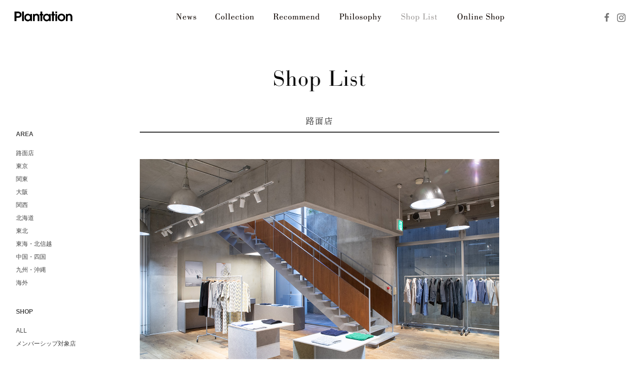

--- FILE ---
content_type: text/html; charset=UTF-8
request_url: https://www.plantation1982.com/shop_listcat/men_handling
body_size: 33251
content:
<!DOCTYPE html>
<html lang="ja">
<head>
<meta charset="UTF-8">
<meta name="keywords" content="A-net,エイ・ネット,ファッション,fashion,デザイナーズ,デザイナーズブランド,ブランド,brand,レディース,Plantation,プランテーション,天然素材,着心地">
<meta name="description" content="自分なりの価値観を持って毎日を過ごす女性のための心地よい生活着を提案するブランド「 Plantation（プランテーション）」のオフィシャルサイト。">
<title>MEN’S取扱 | カテゴリ | Plantation [ プランテーション ]</title>
<meta property="og:type" content="website">
<meta property="og:title" content="Plantation AOYAMA | Plantation [ プランテーション ]">
<meta property="og:description" content="自分なりの価値観を持って毎日を過ごす女性のための心地よい生活着を提案するブランド「 Plantation（プランテーション）」のオフィシャルサイト。">
<meta property="og:image" content="https://www.plantation1982.com/wp/wp-content/themes/plantation/img/common/share.png">
<meta name="twitter:card" content="summary" />
<meta name="twitter:url" content="https://www.plantation1982.com:443/shop_listcat/men_handling" />
<meta name="format-detection" content="telephone=no">
<link href="https://www.plantation1982.com/wp/wp-content/themes/plantation/style.css" rel="stylesheet" type="text/css">
<link rel="stylesheet" type="text/css" href="https://www.plantation1982.com/wp/wp-content/themes/plantation/css/common/layout.css">
<link rel="stylesheet" type="text/css" href="https://www.plantation1982.com/wp/wp-content/themes/plantation/css/common/general.css">
<link rel="stylesheet" type="text/css" href="https://www.plantation1982.com/wp/wp-content/themes/plantation/css/common/slick.css">
<link rel="stylesheet" type="text/css" href="https://www.plantation1982.com/wp/wp-content/themes/plantation/css/common/animate.css">
<link rel="stylesheet" type="text/css" href="https://www.plantation1982.com/wp/wp-content/themes/plantation/css/shop_list.css">
<link rel="icon" type="image/gif" href="https://www.plantation1982.com/wp/wp-content/themes/plantation/img/favicon.ico">
<link rel="apple-touch-icon" href="">
<link href="https://fonts.googleapis.com/css?family=Unna:400,400i,700" rel="stylesheet">
<script src="https://www.plantation1982.com/wp/wp-content/themes/plantation/js/common/jquery.js"></script>
<script src="https://www.plantation1982.com/wp/wp-content/themes/plantation/js/common/smoothscroll.js"></script>
<script src="https://www.plantation1982.com/wp/wp-content/themes/plantation/js/common/heightLine.js"></script>
<script src="https://www.plantation1982.com/wp/wp-content/themes/plantation/js/common/slick.min.js"></script>
<script src="https://www.plantation1982.com/wp/wp-content/themes/plantation/js/common/jquery.matchHeight.js"></script>
<script src="https://www.plantation1982.com/wp/wp-content/themes/plantation/js/common/jquery.lazyload.js"></script>
<script src="https://www.plantation1982.com/wp/wp-content/themes/plantation/js/common/wow.min.js"></script>
<script src="https://www.plantation1982.com/wp/wp-content/themes/plantation/js/common/jquery.xdomainajax.js"></script>
<script src="https://www.plantation1982.com/wp/wp-content/themes/plantation/js/common/common.js"></script>
<script>
$(function(){
	$(window).scroll(function(){
		if($(window).scrollTop() > 120){
			$('#sideBar').addClass('fixed');
		}else{
			$('#sideBar').removeClass('fixed');
		}
		if($(window).scrollTop() > ($('#gFooter').offset().top-$('#sideBar .sBox').height()-179)){
			$('#sideBar').addClass('noFixed');
		}else{
			$('#sideBar').removeClass('noFixed');
		}
	});

	$('#main .inner .lBox').click(function(){
		if($(window).width() < 768){
			$(this).toggleClass('on').next().slideToggle();
			return false;
		}
	});
});
</script>
<meta name='robots' content='max-image-preview:large' />
<link rel="alternate" type="application/rss+xml" title="Plantation [ プランテーション ] &raquo; MEN’S取扱 カテゴリ のフィード" href="https://www.plantation1982.com/shop_listcat/men_handling/feed" />
<script type="text/javascript">
window._wpemojiSettings = {"baseUrl":"https:\/\/s.w.org\/images\/core\/emoji\/14.0.0\/72x72\/","ext":".png","svgUrl":"https:\/\/s.w.org\/images\/core\/emoji\/14.0.0\/svg\/","svgExt":".svg","source":{"concatemoji":"https:\/\/www.plantation1982.com\/wp\/wp-includes\/js\/wp-emoji-release.min.js?ver=6.1.1"}};
/*! This file is auto-generated */
!function(e,a,t){var n,r,o,i=a.createElement("canvas"),p=i.getContext&&i.getContext("2d");function s(e,t){var a=String.fromCharCode,e=(p.clearRect(0,0,i.width,i.height),p.fillText(a.apply(this,e),0,0),i.toDataURL());return p.clearRect(0,0,i.width,i.height),p.fillText(a.apply(this,t),0,0),e===i.toDataURL()}function c(e){var t=a.createElement("script");t.src=e,t.defer=t.type="text/javascript",a.getElementsByTagName("head")[0].appendChild(t)}for(o=Array("flag","emoji"),t.supports={everything:!0,everythingExceptFlag:!0},r=0;r<o.length;r++)t.supports[o[r]]=function(e){if(p&&p.fillText)switch(p.textBaseline="top",p.font="600 32px Arial",e){case"flag":return s([127987,65039,8205,9895,65039],[127987,65039,8203,9895,65039])?!1:!s([55356,56826,55356,56819],[55356,56826,8203,55356,56819])&&!s([55356,57332,56128,56423,56128,56418,56128,56421,56128,56430,56128,56423,56128,56447],[55356,57332,8203,56128,56423,8203,56128,56418,8203,56128,56421,8203,56128,56430,8203,56128,56423,8203,56128,56447]);case"emoji":return!s([129777,127995,8205,129778,127999],[129777,127995,8203,129778,127999])}return!1}(o[r]),t.supports.everything=t.supports.everything&&t.supports[o[r]],"flag"!==o[r]&&(t.supports.everythingExceptFlag=t.supports.everythingExceptFlag&&t.supports[o[r]]);t.supports.everythingExceptFlag=t.supports.everythingExceptFlag&&!t.supports.flag,t.DOMReady=!1,t.readyCallback=function(){t.DOMReady=!0},t.supports.everything||(n=function(){t.readyCallback()},a.addEventListener?(a.addEventListener("DOMContentLoaded",n,!1),e.addEventListener("load",n,!1)):(e.attachEvent("onload",n),a.attachEvent("onreadystatechange",function(){"complete"===a.readyState&&t.readyCallback()})),(e=t.source||{}).concatemoji?c(e.concatemoji):e.wpemoji&&e.twemoji&&(c(e.twemoji),c(e.wpemoji)))}(window,document,window._wpemojiSettings);
</script>
<style type="text/css">
img.wp-smiley,
img.emoji {
	display: inline !important;
	border: none !important;
	box-shadow: none !important;
	height: 1em !important;
	width: 1em !important;
	margin: 0 0.07em !important;
	vertical-align: -0.1em !important;
	background: none !important;
	padding: 0 !important;
}
</style>
	<link rel='stylesheet' id='wp-block-library-css' href='https://www.plantation1982.com/wp/wp-includes/css/dist/block-library/style.min.css?ver=6.1.1' type='text/css' media='all' />
<link rel='stylesheet' id='classic-theme-styles-css' href='https://www.plantation1982.com/wp/wp-includes/css/classic-themes.min.css?ver=1' type='text/css' media='all' />
<style id='global-styles-inline-css' type='text/css'>
body{--wp--preset--color--black: #000000;--wp--preset--color--cyan-bluish-gray: #abb8c3;--wp--preset--color--white: #ffffff;--wp--preset--color--pale-pink: #f78da7;--wp--preset--color--vivid-red: #cf2e2e;--wp--preset--color--luminous-vivid-orange: #ff6900;--wp--preset--color--luminous-vivid-amber: #fcb900;--wp--preset--color--light-green-cyan: #7bdcb5;--wp--preset--color--vivid-green-cyan: #00d084;--wp--preset--color--pale-cyan-blue: #8ed1fc;--wp--preset--color--vivid-cyan-blue: #0693e3;--wp--preset--color--vivid-purple: #9b51e0;--wp--preset--gradient--vivid-cyan-blue-to-vivid-purple: linear-gradient(135deg,rgba(6,147,227,1) 0%,rgb(155,81,224) 100%);--wp--preset--gradient--light-green-cyan-to-vivid-green-cyan: linear-gradient(135deg,rgb(122,220,180) 0%,rgb(0,208,130) 100%);--wp--preset--gradient--luminous-vivid-amber-to-luminous-vivid-orange: linear-gradient(135deg,rgba(252,185,0,1) 0%,rgba(255,105,0,1) 100%);--wp--preset--gradient--luminous-vivid-orange-to-vivid-red: linear-gradient(135deg,rgba(255,105,0,1) 0%,rgb(207,46,46) 100%);--wp--preset--gradient--very-light-gray-to-cyan-bluish-gray: linear-gradient(135deg,rgb(238,238,238) 0%,rgb(169,184,195) 100%);--wp--preset--gradient--cool-to-warm-spectrum: linear-gradient(135deg,rgb(74,234,220) 0%,rgb(151,120,209) 20%,rgb(207,42,186) 40%,rgb(238,44,130) 60%,rgb(251,105,98) 80%,rgb(254,248,76) 100%);--wp--preset--gradient--blush-light-purple: linear-gradient(135deg,rgb(255,206,236) 0%,rgb(152,150,240) 100%);--wp--preset--gradient--blush-bordeaux: linear-gradient(135deg,rgb(254,205,165) 0%,rgb(254,45,45) 50%,rgb(107,0,62) 100%);--wp--preset--gradient--luminous-dusk: linear-gradient(135deg,rgb(255,203,112) 0%,rgb(199,81,192) 50%,rgb(65,88,208) 100%);--wp--preset--gradient--pale-ocean: linear-gradient(135deg,rgb(255,245,203) 0%,rgb(182,227,212) 50%,rgb(51,167,181) 100%);--wp--preset--gradient--electric-grass: linear-gradient(135deg,rgb(202,248,128) 0%,rgb(113,206,126) 100%);--wp--preset--gradient--midnight: linear-gradient(135deg,rgb(2,3,129) 0%,rgb(40,116,252) 100%);--wp--preset--duotone--dark-grayscale: url('#wp-duotone-dark-grayscale');--wp--preset--duotone--grayscale: url('#wp-duotone-grayscale');--wp--preset--duotone--purple-yellow: url('#wp-duotone-purple-yellow');--wp--preset--duotone--blue-red: url('#wp-duotone-blue-red');--wp--preset--duotone--midnight: url('#wp-duotone-midnight');--wp--preset--duotone--magenta-yellow: url('#wp-duotone-magenta-yellow');--wp--preset--duotone--purple-green: url('#wp-duotone-purple-green');--wp--preset--duotone--blue-orange: url('#wp-duotone-blue-orange');--wp--preset--font-size--small: 13px;--wp--preset--font-size--medium: 20px;--wp--preset--font-size--large: 36px;--wp--preset--font-size--x-large: 42px;--wp--preset--spacing--20: 0.44rem;--wp--preset--spacing--30: 0.67rem;--wp--preset--spacing--40: 1rem;--wp--preset--spacing--50: 1.5rem;--wp--preset--spacing--60: 2.25rem;--wp--preset--spacing--70: 3.38rem;--wp--preset--spacing--80: 5.06rem;}:where(.is-layout-flex){gap: 0.5em;}body .is-layout-flow > .alignleft{float: left;margin-inline-start: 0;margin-inline-end: 2em;}body .is-layout-flow > .alignright{float: right;margin-inline-start: 2em;margin-inline-end: 0;}body .is-layout-flow > .aligncenter{margin-left: auto !important;margin-right: auto !important;}body .is-layout-constrained > .alignleft{float: left;margin-inline-start: 0;margin-inline-end: 2em;}body .is-layout-constrained > .alignright{float: right;margin-inline-start: 2em;margin-inline-end: 0;}body .is-layout-constrained > .aligncenter{margin-left: auto !important;margin-right: auto !important;}body .is-layout-constrained > :where(:not(.alignleft):not(.alignright):not(.alignfull)){max-width: var(--wp--style--global--content-size);margin-left: auto !important;margin-right: auto !important;}body .is-layout-constrained > .alignwide{max-width: var(--wp--style--global--wide-size);}body .is-layout-flex{display: flex;}body .is-layout-flex{flex-wrap: wrap;align-items: center;}body .is-layout-flex > *{margin: 0;}:where(.wp-block-columns.is-layout-flex){gap: 2em;}.has-black-color{color: var(--wp--preset--color--black) !important;}.has-cyan-bluish-gray-color{color: var(--wp--preset--color--cyan-bluish-gray) !important;}.has-white-color{color: var(--wp--preset--color--white) !important;}.has-pale-pink-color{color: var(--wp--preset--color--pale-pink) !important;}.has-vivid-red-color{color: var(--wp--preset--color--vivid-red) !important;}.has-luminous-vivid-orange-color{color: var(--wp--preset--color--luminous-vivid-orange) !important;}.has-luminous-vivid-amber-color{color: var(--wp--preset--color--luminous-vivid-amber) !important;}.has-light-green-cyan-color{color: var(--wp--preset--color--light-green-cyan) !important;}.has-vivid-green-cyan-color{color: var(--wp--preset--color--vivid-green-cyan) !important;}.has-pale-cyan-blue-color{color: var(--wp--preset--color--pale-cyan-blue) !important;}.has-vivid-cyan-blue-color{color: var(--wp--preset--color--vivid-cyan-blue) !important;}.has-vivid-purple-color{color: var(--wp--preset--color--vivid-purple) !important;}.has-black-background-color{background-color: var(--wp--preset--color--black) !important;}.has-cyan-bluish-gray-background-color{background-color: var(--wp--preset--color--cyan-bluish-gray) !important;}.has-white-background-color{background-color: var(--wp--preset--color--white) !important;}.has-pale-pink-background-color{background-color: var(--wp--preset--color--pale-pink) !important;}.has-vivid-red-background-color{background-color: var(--wp--preset--color--vivid-red) !important;}.has-luminous-vivid-orange-background-color{background-color: var(--wp--preset--color--luminous-vivid-orange) !important;}.has-luminous-vivid-amber-background-color{background-color: var(--wp--preset--color--luminous-vivid-amber) !important;}.has-light-green-cyan-background-color{background-color: var(--wp--preset--color--light-green-cyan) !important;}.has-vivid-green-cyan-background-color{background-color: var(--wp--preset--color--vivid-green-cyan) !important;}.has-pale-cyan-blue-background-color{background-color: var(--wp--preset--color--pale-cyan-blue) !important;}.has-vivid-cyan-blue-background-color{background-color: var(--wp--preset--color--vivid-cyan-blue) !important;}.has-vivid-purple-background-color{background-color: var(--wp--preset--color--vivid-purple) !important;}.has-black-border-color{border-color: var(--wp--preset--color--black) !important;}.has-cyan-bluish-gray-border-color{border-color: var(--wp--preset--color--cyan-bluish-gray) !important;}.has-white-border-color{border-color: var(--wp--preset--color--white) !important;}.has-pale-pink-border-color{border-color: var(--wp--preset--color--pale-pink) !important;}.has-vivid-red-border-color{border-color: var(--wp--preset--color--vivid-red) !important;}.has-luminous-vivid-orange-border-color{border-color: var(--wp--preset--color--luminous-vivid-orange) !important;}.has-luminous-vivid-amber-border-color{border-color: var(--wp--preset--color--luminous-vivid-amber) !important;}.has-light-green-cyan-border-color{border-color: var(--wp--preset--color--light-green-cyan) !important;}.has-vivid-green-cyan-border-color{border-color: var(--wp--preset--color--vivid-green-cyan) !important;}.has-pale-cyan-blue-border-color{border-color: var(--wp--preset--color--pale-cyan-blue) !important;}.has-vivid-cyan-blue-border-color{border-color: var(--wp--preset--color--vivid-cyan-blue) !important;}.has-vivid-purple-border-color{border-color: var(--wp--preset--color--vivid-purple) !important;}.has-vivid-cyan-blue-to-vivid-purple-gradient-background{background: var(--wp--preset--gradient--vivid-cyan-blue-to-vivid-purple) !important;}.has-light-green-cyan-to-vivid-green-cyan-gradient-background{background: var(--wp--preset--gradient--light-green-cyan-to-vivid-green-cyan) !important;}.has-luminous-vivid-amber-to-luminous-vivid-orange-gradient-background{background: var(--wp--preset--gradient--luminous-vivid-amber-to-luminous-vivid-orange) !important;}.has-luminous-vivid-orange-to-vivid-red-gradient-background{background: var(--wp--preset--gradient--luminous-vivid-orange-to-vivid-red) !important;}.has-very-light-gray-to-cyan-bluish-gray-gradient-background{background: var(--wp--preset--gradient--very-light-gray-to-cyan-bluish-gray) !important;}.has-cool-to-warm-spectrum-gradient-background{background: var(--wp--preset--gradient--cool-to-warm-spectrum) !important;}.has-blush-light-purple-gradient-background{background: var(--wp--preset--gradient--blush-light-purple) !important;}.has-blush-bordeaux-gradient-background{background: var(--wp--preset--gradient--blush-bordeaux) !important;}.has-luminous-dusk-gradient-background{background: var(--wp--preset--gradient--luminous-dusk) !important;}.has-pale-ocean-gradient-background{background: var(--wp--preset--gradient--pale-ocean) !important;}.has-electric-grass-gradient-background{background: var(--wp--preset--gradient--electric-grass) !important;}.has-midnight-gradient-background{background: var(--wp--preset--gradient--midnight) !important;}.has-small-font-size{font-size: var(--wp--preset--font-size--small) !important;}.has-medium-font-size{font-size: var(--wp--preset--font-size--medium) !important;}.has-large-font-size{font-size: var(--wp--preset--font-size--large) !important;}.has-x-large-font-size{font-size: var(--wp--preset--font-size--x-large) !important;}
.wp-block-navigation a:where(:not(.wp-element-button)){color: inherit;}
:where(.wp-block-columns.is-layout-flex){gap: 2em;}
.wp-block-pullquote{font-size: 1.5em;line-height: 1.6;}
</style>
<link rel="https://api.w.org/" href="https://www.plantation1982.com/wp-json/" /><link rel="EditURI" type="application/rsd+xml" title="RSD" href="https://www.plantation1982.com/wp/xmlrpc.php?rsd" />
<link rel="wlwmanifest" type="application/wlwmanifest+xml" href="https://www.plantation1982.com/wp/wp-includes/wlwmanifest.xml" />
<meta name="generator" content="WordPress 6.1.1" />
</head>
<body>
<div id="container">
<div class="coverBg"></div>
<header class="gHeader">
	<h1><a href="https://www.plantation1982.com"><img src="https://www.plantation1982.com/wp/wp-content/themes/plantation/img/common/logo.png" alt="Plantation" width="116" height="20" class="pc"><img src="https://www.plantation1982.com/wp/wp-content/themes/plantation/img/common/sp_h1_img.png" alt="Plantation" class="sp"></a></h1>
	<nav class="gNavi">
		<ul class="clearfix">
			<li class="n_news"><a href="https://www.plantation1982.com/news/"><img src="https://www.plantation1982.com/wp/wp-content/themes/plantation/img/common/g_navi01.gif" width="40" height="18" alt="News"></a></li>
			<li class="n_collection"><a href="https://www.plantation1982.com/collection/"><img src="https://www.plantation1982.com/wp/wp-content/themes/plantation/img/common/g_navi03.gif" width="78" height="18" alt="Collection"></a></li>
			<li class="n_recommend"><a href="https://www.plantation1982.com/recommend/"><img src="https://www.plantation1982.com/wp/wp-content/themes/plantation/img/common/g_navi04.gif" width="94" height="18" alt="Recommend"></a></li>
			<li class="n_philosophy"><a href="https://www.plantation1982.com/philosophy/"><img src="https://www.plantation1982.com/wp/wp-content/themes/plantation/img/common/g_navi02.gif" width="86" height="18" alt="Philosophy"></a></li>
			<li class="n_shop"><a href="https://www.plantation1982.com/shop_list/"><img src="https://www.plantation1982.com/wp/wp-content/themes/plantation/img/common/g_navi05.gif" width="74" height="18" alt="Shop List"></a></li>
			<li class="n_online"><a href="https://www.hmr.jp/shop/r/PL" target="_blank"><img src="https://www.plantation1982.com/wp/wp-content/themes/plantation/img/common/g_navi06.gif" width="96" height="18" alt="Online Shop"></a></li>
		</ul>
	</nav>
	<ul class="other_menu pc clearfix">
		<li class="fb"><a href="https://www.facebook.com/plantation1982/" target="_blank"><img src="https://www.plantation1982.com/wp/wp-content/themes/plantation/img/common/fb_icon.gif" width="26" height="18" alt="Facebook"></a></li>
		<li class="insta"><a href="https://www.instagram.com/plantation1982/" target="_blank"><img src="https://www.plantation1982.com/wp/wp-content/themes/plantation/img/common/insta_icon.gif" width="26" height="18" alt="Instagram"></a></li>
	</ul>
	</header>
<header class="gHeader header02">
	<h1><a href="/"><img src="https://www.plantation1982.com/wp/wp-content/themes/plantation/img/common/logo.png" width="116" height="20" alt="Plantation" class="pc"><img src="https://www.plantation1982.com/wp/wp-content/themes/plantation/img/common/sp_h1_img.png" alt="Plantation" class="sp"></a></h1>
	<nav class="gNavi">
		<ul class="clearfix">
			<li class="n_news"><a href="https://www.plantation1982.com/news/"><img src="https://www.plantation1982.com/wp/wp-content/themes/plantation/img/common/g_navi01.gif" width="40" height="18" alt="News"></a></li>
			<li class="n_collection"><a href="https://www.plantation1982.com/collection/"><img src="https://www.plantation1982.com/wp/wp-content/themes/plantation/img/common/g_navi03.gif" width="78" height="18" alt="Collection"></a></li>
			<li class="n_recommend"><a href="https://www.plantation1982.com/recommend/"><img src="https://www.plantation1982.com/wp/wp-content/themes/plantation/img/common/g_navi04.gif" width="94" height="18" alt="Recommend"></a></li>
			<li class="n_philosophy"><a href="https://www.plantation1982.com/philosophy/"><img src="https://www.plantation1982.com/wp/wp-content/themes/plantation/img/common/g_navi02.gif" width="86" height="18" alt="Philosophy"></a></li>
			<li class="n_shop"><a href="https://www.plantation1982.com/shop_list/"><img src="https://www.plantation1982.com/wp/wp-content/themes/plantation/img/common/g_navi05.gif" width="74" height="18" alt="Shop List"></a></li>
			<li class="n_online"><a href="https://www.plantation1982.com/shop_list#online-shop"><img src="https://www.plantation1982.com/wp/wp-content/themes/plantation/img/common/g_navi06.gif" width="96" height="18" alt="Online Shop"></a></li>
		</ul>
	</nav>
	<ul class="other_menu pc clearfix">
		<li class="fb"><a href="https://www.facebook.com/plantation1982/" target="_blank"><img src="https://www.plantation1982.com/wp/wp-content/themes/plantation/img/common/fb_icon.gif" width="26" height="18" alt="Facebook"></a></li>
		<li class="insta"><a href="https://www.instagram.com/plantation1982/" target="_blank"><img src="https://www.plantation1982.com/wp/wp-content/themes/plantation/img/common/insta_icon.gif" width="26" height="18" alt="Instagram"></a></li>
	</ul>
	</header>
<div class="menu indexMenu sp"> <span class="top"></span> <span class="middle"></span> <span class="bottom"></span> </div>
<div class="menu sp"> <span class="top"></span> <span class="middle"></span> <span class="bottom"></span> </div>
<div class="menuBox">
	<p class="title"><img src="https://www.plantation1982.com/wp/wp-content/themes/plantation/img/common/menu_title.png" alt="Contents Menu"></p>
	<ul class="infoUl clearfix">
				<li><a href="https://www.plantation1982.com/news/"><div class="photo"><img src="https://www.plantation1982.com/wp/wp-content/uploads/2026/01/1pre_thum.jpg" alt=""></div><span><img src="https://www.plantation1982.com/wp/wp-content/themes/plantation/img/common/sp_com_imgtext01.png" alt="News"></span></a></li>
		<li><a href="https://www.plantation1982.com/collection/"><div class="photo"><img src="https://www.plantation1982.com/wp/wp-content/themes/plantation/img/index/photo08.jpg" alt=""></div><span><img src="https://www.plantation1982.com/wp/wp-content/themes/plantation/img/common/sp_com_imgtext03.png" alt="Collection"></span></a></li>
		<li class="n_recommend"><a href="https://www.plantation1982.com/recommend/"><div class="photo photo02"><img class="recommendImg" src="" alt=""></div><span><img src="https://www.plantation1982.com/wp/wp-content/themes/plantation/img/common/sp_com_imgtext04.png" alt="Recommend"></span></a></li>
		<li><a href="https://www.plantation1982.com/philosophy/"><div class="photo"><img src="https://www.plantation1982.com/wp/wp-content/themes/plantation/img/common/com_photo02.jpg" alt=""></div><span><img src="https://www.plantation1982.com/wp/wp-content/themes/plantation/img/common/sp_com_imgtext02.png" alt="Philosophy"></span></a></li>
		<li><a href="https://www.plantation1982.com/shop_list/"><div class="photo"><img src="https://www.plantation1982.com/wp/wp-content/themes/plantation/img/common/com_photo05.jpg" alt=""></div><span><img src="https://www.plantation1982.com/wp/wp-content/themes/plantation/img/common/sp_com_imgtext05.png" alt="Shop List"></span></a></li>
		<li><a href="https://www.hmr.jp/shop/r/PL" target="_blank"><div class="photo photo02"><img src="https://www.plantation1982.com/wp/wp-content/themes/plantation/img/common/com_photo06.jpg" alt=""></div><span><img src="https://www.plantation1982.com/wp/wp-content/themes/plantation/img/common/sp_com_imgtext06.png" alt="Online Shop"></span></a></li>
	</ul>
	<ul class="other_menu clearfix">
		<li class="fb"><a href="https://www.facebook.com/plantation1982/" target="_blank"><img src="https://www.plantation1982.com/wp/wp-content/themes/plantation/img/common/sp_fb_icon.png" width="40" height="38" alt="Facebook"></a></li>
		<li class="insta"><a href="https://www.instagram.com/plantation1982/" target="_blank"><img src="https://www.plantation1982.com/wp/wp-content/themes/plantation/img/common/sp_insta_icon.png" width="38" height="38" alt="Instagram"></a></li>
	</ul>
	</div>
<section id="main">
<h2 class="wow fadeIn"><img src="https://www.plantation1982.com/wp/wp-content/themes/plantation/img/shop_list/h2_img.gif" alt="Shop List"></h2>
<aside id="sideBar">
	<div class="sBox">
		<p>AREA</p>
		<div class="ulBox">
			<ul class="clearfix">
			<li><a href="https://www.plantation1982.com/shop_list#freestanding" class="nomover">路面店</a><span class="sp">｜</span></li><li><a href="https://www.plantation1982.com/shop_list#tokyo" class="nomover">東京</a><span class="sp">｜</span></li><li><a href="https://www.plantation1982.com/shop_list#kanto" class="nomover">関東</a><span class="sp">｜</span></li><li><a href="https://www.plantation1982.com/shop_list#osaka" class="nomover">大阪</a><span class="sp">｜</span></li><li><a href="https://www.plantation1982.com/shop_list#kansai" class="nomover">関西</a><span class="sp">｜</span></li><li><a href="https://www.plantation1982.com/shop_list#hokkaido" class="nomover">北海道</a><span class="sp">｜</span></li><li><a href="https://www.plantation1982.com/shop_list#tohoku" class="nomover">東北</a><span class="sp">｜</span></li><li><a href="https://www.plantation1982.com/shop_list#tokai-hokushinetsu" class="nomover">東海・北信越</a><span class="sp">｜</span></li><li><a href="https://www.plantation1982.com/shop_list#chugokushikoku" class="nomover">中国・四国</a><span class="sp">｜</span></li><li><a href="https://www.plantation1982.com/shop_list#kyushu" class="nomover">九州・沖縄</a><span class="sp">｜</span></li><li><a href="https://www.plantation1982.com/shop_list#overseas-area" class="nomover">海外</a><span class="sp">｜</span></li>			</ul>
		</div>
		<p>SHOP</p>
		<ul class="clearfix">
			<li><a href="https://www.plantation1982.com/shop_list/">ALL</a><span class="sp">｜</span></li>
			<li><a href="https://www.plantation1982.com/shop_listcat/membership">メンバーシップ対象店</a><span class="sp">｜</span></li>		</ul>
	</div>
</aside>
<h3 id="freestanding" class="wow fadeIn">路面店</h3><div class="innerBox wow fadeIn"><div class="photo wow fadeIn"><img src="https://www.plantation1982.com/wp/wp-content/themes/plantation/img/shop_list/photo.jpg" alt=""></div>	<div class="inner clearfix">
		<div class="lBox">
			<p><span>Plantation AOYAMA</span>Plantation AOYAMA</p>
		</div>
		<div class="rBox clearfix">
			<div class="pBox">
				<p class="textP">〒107‐0062<br />
東京都港区南青山3-13-14<br />
(CABANE de ZUCCa B1F)</p>				<p class="textP02">3-13-14 Minami-Aoyama,<br />
Minatoku, Tokyo</p>				<p class="linkP"><a href="https://www.google.co.jp/maps/place/CABANE+de+ZUCCa%EF%BC%88ZUCCa+%2F+Plantation+%2F+NYA-%EF%BC%89/@35.6661258,139.7049346,14z/data=!4m6!3m5!1s0x60188c9fd41452e9:0xb8cd3248f523dea0!8m2!3d35.6652629!4d139.7138717!16s%2Fg%2F1tjmdn9f?hl=ja&entry=ttu&g_ep=EgoyMDI1MTEyMy4xIKXMDSoASAFQAw%3D%3D" target="_blank">google map</a></p>				<div class="text"><p>TEL：03-3470-7488<br>					OPEN：11:00~20:00</p>
					</div>
			</div>
			<ul class="linkUl clearfix">
				<li><a href="https://www.plantation1982.com/shop_listcat/membership_">MEMBERSHIP</a></li><li><a href="https://www.plantation1982.com/shop_listcat/men_handling">MEN’S取扱</a></li><li class="liStyle"><a href="https://www.plantation1982.com/shop_listcat/tax_free">TAX FREE</a></li><li class="liStyle"><a href="https://www.plantation1982.com/shop_listcat/union_pay">Union Pay 銀聯</a></li><li><a href="https://www.plantation1982.com/shop_listcat/street_shop">路面店</a></li>			</ul>
		</div>
	</div>
</div>	</section>
			<footer id="gFooter">
		<div class="fInner">
			<h3><img src="https://www.plantation1982.com/wp/wp-content/themes/plantation/img/common/com_h3_img.gif" alt="Contents Menu" class="pc"><img src="https://www.plantation1982.com/wp/wp-content/themes/plantation/img/common/sp_com_h3_img.gif" alt="Contents Menu" class="sp"></h3>
			<ul class="clearfix">
								<li class="n_news"><a href="https://www.plantation1982.com/news/">
					<div class="photo"><img class="lazy" src="https://www.plantation1982.com/wp/wp-content/uploads/2026/01/1pre_thum.jpg" alt=""></div>
					<span><img src="https://www.plantation1982.com/wp/wp-content/themes/plantation/img/common/com_imgtext01.gif" alt="News" class="pc"><img src="https://www.plantation1982.com/wp/wp-content/themes/plantation/img/common/sp_com_imgtext01.png" alt="News" class="sp"></span></a></li>
				<li class="n_collection"><a href="https://www.plantation1982.com/collection/">
					<div class="photo"><img class="lazy" src="https://www.plantation1982.com/wp/wp-content/themes/plantation/img/index/photo08.jpg" alt=""></div>
					<span><img src="https://www.plantation1982.com/wp/wp-content/themes/plantation/img/common/com_imgtext03.gif" alt="Collection" class="pc"><img src="https://www.plantation1982.com/wp/wp-content/themes/plantation/img/common/sp_com_imgtext03.png" alt="Collection" class="sp"></span></a></li>
				<li class="n_recommend"><a href="https://www.plantation1982.com/recommend/">
					<div class="photo photo02"><img class="lazy recommendImg" src="" alt=""></div>
					<span><img src="https://www.plantation1982.com/wp/wp-content/themes/plantation/img/common/com_imgtext04.gif" alt="Recommend" class="pc"><img src="https://www.plantation1982.com/wp/wp-content/themes/plantation/img/common/sp_com_imgtext04.png" alt="Recommend" class="sp"></span></a></li>
				<li class="n_philosophy"><a href="https://www.plantation1982.com/philosophy/">
					<div class="photo"><img class="lazy" src="https://www.plantation1982.com/wp/wp-content/themes/plantation/img/common/com_photo02.jpg" alt=""></div>
					<span><img src="https://www.plantation1982.com/wp/wp-content/themes/plantation/img/common/com_imgtext02.gif" alt="Philosophy" class="pc"><img src="https://www.plantation1982.com/wp/wp-content/themes/plantation/img/common/sp_com_imgtext02.png" alt="Philosophy" class="sp"></span></a></li>
				<li class="n_shop"><a href="https://www.plantation1982.com/shop_list/">
					<div class="photo"><img class="lazy" src="https://www.plantation1982.com/wp/wp-content/themes/plantation/img/common/com_photo05.jpg" alt=""></div>
					<span><img src="https://www.plantation1982.com/wp/wp-content/themes/plantation/img/common/com_imgtext05.gif" alt="Shop List" class="pc"><img src="https://www.plantation1982.com/wp/wp-content/themes/plantation/img/common/sp_com_imgtext05.png" alt="Shop List" class="sp"></span></a></li>
				<li class="n_online"><a href="https://www.hmr.jp/shop/r/PL" target="_blank">
					<div class="photo photo02"><img class="lazy" src="https://www.plantation1982.com/wp/wp-content/themes/plantation/img/common/com_photo06.jpg" alt=""></div>
					<span><img src="https://www.plantation1982.com/wp/wp-content/themes/plantation/img/common/com_imgtext06.gif" alt="Online Shop" class="pc"><img src="https://www.plantation1982.com/wp/wp-content/themes/plantation/img/common/sp_com_imgtext06.png" alt="Online Shop" class="sp"></span></a></li>
			</ul>
		</div>
		<ul class="other_menu footer sp clearfix">
			<li class="fb"><a href="https://www.facebook.com/plantation1982/" target="_blank"><img src="https://www.plantation1982.com/wp/wp-content/themes/plantation/img/common/sp_fb_icon.png" width="40" height="38" alt="Online Shop"></a></li>
			<li class="insta"><a href="https://www.instagram.com/plantation1982/" target="_blank"><img src="https://www.plantation1982.com/wp/wp-content/themes/plantation/img/common/sp_insta_icon.png" width="38" height="38" alt="Online Shop"></a></li>
		</ul>
				<div class="pageTop"><a href="#container" class="nomover"><img src="https://www.plantation1982.com/wp/wp-content/themes/plantation/img/common/pagetop.gif" alt=""></a></div>
		<ul class="fNavi">
			<li><a href="https://www.a-net.com/" target="_blank">COMPANY </a></li>
			<li><a href="https://www.a-net.com/privacy" target="_blank">PRIVACY POLICY</a></li>
			<li><a href="https://www.a-net.com/contact" target="_blank">CONTACT</a></li>
			<li><a href="https://a-net.com/rc/message/" target="_blank">JOB</a></li>
			<li><a href="https://www.a-net.com/membership" target="_blank">MEMBERSHIP</a></li>
		</ul>
		<p class="copyright">Copyright &copy; A-net All Right Reserved.</p>
	</footer>
		</div>
<script type="text/javascript">
var _gaq = _gaq || []; _gaq.push(['_setAccount', 'UA-16646020-1']); _gaq.push(['_trackPageview']);
(function() { var ga = document.createElement('script'); ga.type = 'text/javascript';
ga.async = true; ga.src = ('https:' == document.location.protocol ? 'https://ssl' :'http://www') + '.google-analytics.com/ga.js';
var s = document.getElementsByTagName('script')[0]; s.parentNode.insertBefore(ga, s); })();
</script>
</body>
</html>


--- FILE ---
content_type: text/css
request_url: https://www.plantation1982.com/wp/wp-content/themes/plantation/style.css
body_size: 43
content:
@charset "utf-8";
/*
Theme Name: Plantation
Theme URI: null
Description: Description
Author: Shunc - ZJX
Version: 1.0
*/



--- FILE ---
content_type: text/css
request_url: https://www.plantation1982.com/wp/wp-content/themes/plantation/css/common/layout.css
body_size: 15623
content:
@charset "utf-8";
/*------------------------------------------------------------
	デフォルトスタイル
------------------------------------------------------------*/
html, body, div, span, applet, object, iframe,
h1, h2, h3, h4, h5, h6, p, blockquote, pre,
a, abbr, acronym, address, big, cite, code,
del, dfn, em, font, img, ins, kbd, q, s, samp,
small, strike, strong, sub, sup, tt, var,
b, u, i, center,
dl, dt, dd, ol, ul, li,
fieldset, form, label, legend,
table, caption, tbody, tfoot, thead, tr, th, td {
	margin: 0;
	padding: 0;
	border: 0;
	outline: 0;

	font-size: 1em;
}

body,
table,
input, textarea, select, option {
	font-family: "ipaexm","ヒラギノ明朝 Pro W3", "Hiragino Mincho Pro", "ＭＳ Ｐ明朝", "MS PMincho", serif;
}

@font-face {
  font-family: "MyYuGothicM";
  font-weight: normal;
  src: local("YuGothic-Medium"),
       local("Yu Gothic Medium"),
       local("YuGothic-Regular"),
       local("Yu Gothic");
}

@font-face {
  font-family: "MyYuGothicM";
  font-weight: bold;
  src: local("YuGothic-Bold"),
       local("Yu Gothic");
}

@font-face {
    font-family: 'ipaexm';
    font-style: normal;
    src: url('../../font/ipaexm.eot'); /* IE9 Compat Modes */
    src: url('../../font/ipaexm.eot?#iefix') format('embedded-opentype'), /* IE6-IE8 */
    url('../../font/ipaexm.woff') format('woff'), /* Modern Browsers */
    url('../../font/ipaexm.ttf')  format('truetype'); /* Safari, Android, iOS */
}

article, aside, canvas, details, figcaption, figure,
footer, header, hgroup, menu, nav, section, summary {
	display: block;
}

ol, ul {
	list-style: none;
}

blockquote, q {
	quotes: none;
}

:focus {
	outline: 0;
}

ins {
	text-decoration: none;
}

del {
	text-decoration: line-through;
}

img {
	vertical-align: top;
}

a,
a:link {
	color: #000;
	text-decoration: none;
}

a:visited {
}

a:hover {
	text-decoration: underline;
}

a:active {
}

/*------------------------------------------------------------
	レイアウト
------------------------------------------------------------*/
body {
	min-width: 1140px;
	color: #262626;
	font-size: 14px;
	line-height: 1.5;
	background-color: #fff;
	-webkit-text-size-adjust: none;
}

#container {
	text-align: left;
}

#main {
	margin-bottom: 50px;
}


/*------------------------------------------------------------
	ヘッダー
------------------------------------------------------------*/
.gHeader {
	margin-bottom: 33px;
	padding: 26px 0;
	min-width: 1140px;
	position: fixed;
	width: 100%;
	z-index: 999;
	box-sizing: border-box;
	background-color: #fff;
}

.gHeader.header01 {
	position: absolute;
}

.gHeader h1 {
	position: absolute;
	top: 23px;
	left: 29px;
}

.gHeader .link {
	position: absolute;
	top: 22px;
	right: 23px;
	transition: all 0.5s;
	-webkit-transition: all 0.5s;
}

.gHeader .link a {
	font-size: 11px;
	color: #777;
	font-weight: bold;
	text-decoration: none;
	border-bottom: 2px solid #fff;
	font-family: MyYuGothicM, YuGothic, "Hiragino Kaku Gothic ProN", Meiryo, sans-serif;
	transition: all ease 0.3s;
	-webkit-transition: all ease 0.3s;
}

.gHeader .link a:hover {
	color: #999;
	border-bottom: 2px solid #eee;
}

.gHeader .snsUl {
	opacity: 0;
	visibility: hidden;
	transition: all 0.5s;
	-webkit-transition: all 0.5s;
	position: absolute;
	top: 12px;
	right: 10px;
}

.gHeader .linkBox:hover .link {
	opacity: 0;
	visibility: hidden;
}

.gHeader .linkBox:hover .snsUl {
	opacity: 1;
	visibility: visible;
}

.gHeader .snsUl li {
	float: left;
}

.gHeader h1 a:hover img {
	filter: alpha(opacity=40);
	opacity: 0.4;
}

.gHeader .snsUl li a:hover img {
	filter: alpha(opacity=40);
	opacity: 0.4;
}

.gHeader.header02 {
	display: none;
}

/*------------------------------------------------------------
	gNavi
------------------------------------------------------------*/
.gNavi {
	padding-left: 6.5%;
	text-align: center;
}

.gNavi li {
	margin: 0 17px;
	display: inline;
}

.gNavi li a {
	text-decoration: none !important;
}

.gNavi li a img {
	transition: all ease 0.3s;
	-webkit-transition: all ease 0.3s;
	border-bottom: 2px solid #fff;
}

.gNavi li a:hover img {
	filter: alpha(opacity=40);
	opacity: 0.4;
	border-bottom: 2px solid #EEE;
}

.other_menu {
	padding-top: 4px;
    position: absolute;
    top: 22px;
    right: 23px;
}

.other_menu li {
	float: left;
}

.other_menu li:hover {
	filter:alpha(opacity=50);
	-moz-opacity: 0.5;
	opacity: 0.5;
	-webkit-transition: opacity 0.4s ease-out;
	-moz-transition: opacity 0.4s ease-out;
	-ms-transition: opacity 0.4s ease-out;
	transition: opacity 0.4s ease-out;
}

.other_menu li {
	-webkit-transition: opacity 0.4s ease-out;
	-moz-transition: opacity 0.4s ease-out;
	-ms-transition: opacity 0.4s ease-out;
	transition: opacity 0.4s ease-out;
}

.other_menu li.mail_mag {
	padding-right: 10px;
}
.other_menu li.mail_mag a {
	font-family: arial;
	color: #888 !important;
	font-size: 11px;
	display: block;
	padding: 0 2px;
	letter-spacing: .05em;
}
.other_menu li.mail_mag a:hover {
	text-decoration: none;
}

.other_menu li.fb {
	padding-right: 2px;
}

.menuBox .infoUl li.n_recommend .photo02 {
	text-align: center;
	background-color: #fff;
}

/*.menuBox .infoUl li.n_recommend .photo02 img {
	width: auto !important;
	height: 100% !important;
	margin-top: 0 !important;
}*/


/*------------------------------------------------------------
	フッター
------------------------------------------------------------*/
#gFooter {
	padding-bottom: 46px;
	position: relative;
}

#gFooter .fInner {
	margin: 0 auto 145px;
	width: 1060px;
	padding-left: 20px;
	box-sizing: border-box;
}

#gFooter .fInner h3 {
	margin: 0 13px 41px 0;
	text-align: center;
}

#gFooter .fInner h3 img{/*plus*/
	width: 124px;
}

#gFooter .fInner li {
	margin-right: 43px;
	float: left;
	width: 134px;
}

#gFooter .fInner li.n_news a span img.pc{/*plus*/
	width: 132px;
}

#gFooter .fInner li.n_collection a span img.pc{/*plus*/
	width: 132px;
}

#gFooter .fInner li.n_recommend a span img.pc{/*plus*/
	width: 132px;
}

#gFooter .fInner li.n_philosophy a span img.pc{/*plus*/
	width: 132px;
}

#gFooter .fInner li.n_shop a span img.pc{/*plus*/
	width: 132px;
}

#gFooter .fInner li.n_online a span img.pc{/*plus*/
	width: 132px;
}

#gFooter .fInner li.n_recommend .photo02 {
	text-align: center;
}

/*#gFooter .fInner li.n_recommend .photo02 img {
	width: auto !important;
	height: 100% !important;
	margin-top: 0 !important;
}*/

#gFooter .fInner li:last-child {
	margin-right: 0;
}

#gFooter .fInner li a {
	display: block;
}

#gFooter .fInner li a span {
	display: block;
	margin-top: 18px;
}

#gFooter .fInner li .photo {
	height: 134px;
	overflow: hidden;
}

#gFooter .fInner li .photo02 {
	height: 132px;
	border: 1px solid #F3F3F3;
}

#gFooter .fInner li .photo img {
	transform: scale(1);
	-webkit-transform: scale(1);
	transition: transform 1.6s ease 0s;
	-webkit-transition: -webkit-transform 1.6s ease 0s;
}

#gFooter .fInner li .photo .recommondImg {
	margin-top: -26px;
}

#gFooter .fInner li a:hover .photo img {
	transform: scale(1.1);
	-webkit-transform: scale(1.1);
}

#gFooter .fInner li a:hover span img {
	filter: alpha(opacity=40);
	opacity: 0.4;
}

#gFooter .share {
	margin-bottom: 63px;
}

#gFooter .share p {
	margin-bottom: 3px;
}

#gFooter .pageTop {
	text-align: center;
}

#gFooter .pageTop a {
	display: inline-block;
}

#gFooter .pageTop a:hover img {
	-webkit-transform: translateY(-40%);
	-ms-transform: translateY(-40%);
	transform: translateY(-40%);
}

#gFooter .fNavi {
	position: absolute;
	bottom: 46px;
	left: 3%;
	font-family: MyYuGothicM, YuGothic, "Hiragino Kaku Gothic ProN", Meiryo, sans-serif;
}

#gFooter .fNavi li {
	margin-right: 20px;
	display: inline;
}

#gFooter .fNavi li a {
	font-size: 12px;
	color: #333;
	display: inline-block;
	text-decoration: none !important;
	border-bottom: 2px solid #fff;
	transition: all ease 0.3s;
	-webkit-transition: all ease 0.3s;
}

#gFooter .fNavi li a:hover {
	color: #999;
	border-bottom-color: #eee;
}

#gFooter .copyright {
	position: absolute;
	bottom: 47px;
	right: 2.5%;
	font-size: 10px;
	color: #545454;
	opacity: 0.5;
	letter-spacing: 0.5px;
	font-family: MyYuGothicM, YuGothic, "Hiragino Kaku Gothic ProN", Meiryo, sans-serif;
}


.sp {
	display: none;
}


a img {
	transition: all ease 0.3s;
	-webkit-transition: all ease 0.3s;
}

.addNewTable a img:hover {
	opacity: .7;
}

.addNewTable tr:nth-child(2n) td {
	vertical-align: top;
}

.menuBox {
	display: none;
}

@media all and (min-width: 0px) and (max-width: 767px) {
	.sp {
		display: block;
	}

	.pc {
		display: none;
	}

	img {
		width: 100%;
	}

	body {
		font-size: 13px;
		min-width: inherit;
	}

	#main {
		margin: 0 auto;
		width: auto;
		position: relative;
	}

	/*------------------------------------------------------------
		ヘッダー
	------------------------------------------------------------*/
	.gHeader {
		padding: 15px 20px 15px !important;
		min-width: inherit;
	}

	.gHeader h1 {
		position: relative;
		left: inherit;
		top: inherit;
		margin: 0 auto;
		width: 84px;
	}

	.menu {
		display: block;
		position: fixed;
		float: right;
		height: 20px;
		top: 14px;
		right: 14px;
		width: 19px;
		cursor: pointer;
		z-index: 1001;
		/*transition: opacity .25s ease;
		-webkit-transition: all .3s ease;
		transition: all .3s ease;*/
	}

	.menu.fixed {
		position: fixed;
	}

	.menu.active .top {
		-webkit-transform: translateY(7px) translateX(0) rotate(45deg);
		-ms-transform: translateY(7px) translateX(0) rotate(45deg);
		transform: translateY(7px) translateX(0) rotate(45deg);
		background: #B5B5B5;
	}

	.menu.active .middle {
		opacity: 0;
		background: #000;
	}

	.menu.active .bottom {
		-webkit-transform: translateY(-7px) translateX(0) rotate(-45deg);
		-ms-transform: translateY(-7px) translateX(0) rotate(-45deg);
		transform: translateY(-7px) translateX(0) rotate(-45deg);
		background: #B5B5B5;
	}

	.menu span {
		background: #000;
		border: none;
		height: 1px;
		width: 100%;
		position: absolute;
		top: 0;
		left: 0;
		-webkit-transition: all .35s ease;
		transition: all .35s ease;
		cursor: pointer;
	}

	.menu span:nth-of-type(2) {
		top: 7px;
	}

	.menu span:nth-of-type(3) {
		top: 14px;
	}

	.gHeader .link {
		display: none;
	}

	.cover {
		width: 100%;
		height: 100%;
		position: fixed;
		left: 0;
		top: 0;
		z-index: 999;
		display: none;
		background: url(../../img/common/bg03.png) repeat left top;
	}

	.menuBox {
		/*display: block !important;*/
		position: fixed;
		top: 0;
		height: 100%;
		left: 0;
		width: 100%;
		z-index: -9999;
		overflow-y: auto;
		/*visibility: hidden;
		opacity: 0;
		transition: all 0.5s;
		-webkit-transition: all 0.5s;*/
		-webkit-overflow-scrolling: touch;
	}

	.menuBox.active {
		visibility: visible;
		opacity: 1;
		z-index: 1000;
	}

	.menuBox .title {
		margin: 58px auto 19px;
		width: 128px;
		opacity: 0;
		transition: opacity 0.5s;
		-webkit-transition: opacity 0.5s;
	}

	.menuBox .infoUl {
		margin: 0 auto 50px;
		width: 234px;
	}

	.menuBox .infoUl li {
		float: left;
		width: 101px;
		margin-top: 17px;
		opacity: 0;
		transition: opacity 0.5s;
		-webkit-transition: opacity 0.5s;
	}

	.menuBox .infoUl li .photo {
		height: 101px;
		overflow: hidden;
	}

	.menuBox .infoUl li .photo img {
		width: auto;
	}

	.menuBox .infoUl li .photo .recommendImg {
		margin-top: -19px;
	}

	.menuBox .infoUl li .photo02 {
		height: 99px;
		border: 1px solid #F3F3F3;
	}

	.menuBox.show .infoUl li:nth-child(1) {
		transition-delay: 0.1s;
		-webkit-transition-delay: 0.1s;
	}

	.menuBox.show .infoUl li:nth-child(2) {
		transition-delay: 0.2s;
		-webkit-transition-delay: 0.2s;
	}

	.menuBox.show .infoUl li:nth-child(3) {
		transition-delay: 0.3s;
		-webkit-transition-delay: 0.3s;
	}

	.menuBox.show .infoUl li:nth-child(4) {
		transition-delay: 0.4s;
		-webkit-transition-delay: 0.4s;
	}

	.menuBox.show .infoUl li:nth-child(5) {
		transition-delay: 0.5s;
		-webkit-transition-delay: 0.5s;
	}

	.menuBox.show .infoUl li:nth-child(6) {
		transition-delay: 0.6s;
		-webkit-transition-delay: 0.6s;
	}

	.menuBox .infoUl li:nth-child(2n) {
		float: right;
	}

	.menuBox .infoUl li span {
		display: block;
		margin: 7px -5px 0;
	}

	.menuBox .shareTitle {
		margin-bottom: 20px;
		font-size: 12px;
		color: #AAA;
		text-align: center;
		font-family: MyYuGothicM, YuGothic, "Hiragino Kaku Gothic ProN", Meiryo, sans-serif;
		opacity: 0;
		transition: opacity 0.5s;
		-webkit-transition: opacity 0.5s;
	}

	.menuBox .snsUl {
		margin-bottom: 90px;
		text-align: center;
		opacity: 0;
		transition: opacity 0.3s;
		-webkit-transition: opacity 0.3s;
	}

	.menuBox .snsUl li {
		width: 33px;
		margin: 0 3px;
		display: inline-block;
	}

	.menuBox.show .shareTitle,
	.menuBox.show .snsUl {
		transition-delay: 0.7s;
		-webkit-transition-delay: 0.7;
	}

	.menuBox.show .title,
	.menuBox.show .shareTitle,
	.menuBox.show .snsUl,
	.menuBox.show .infoUl li {
		opacity: 1;
	}

	.other_menu {
		width: 234px;
		margin:  0 auto 60px;
		position: static;
		text-align: center;
	}

	.other_menu li.mail_mag {
		padding-right: 30px;
	}

	.other_menu li.mail_mag img {
		width: 105px;
		height: 38px;
	}

	.other_menu li {
		float: none;
		display: inline-block;
	}

	.other_menu li.fb {
		padding-right: 4px;
	}

	.other_menu li.fb img {
		width: 40px;
		height: 38px;
	}

	.other_menu li.insta img {
		width: 38px;
		height: 38px;
	}

	/*------------------------------------------------------------
		gNavi
	------------------------------------------------------------*/
	.gNavi {
		display: none;
	}

	/*------------------------------------------------------------
		フッター
	------------------------------------------------------------*/
	#gFooter {
		padding-bottom: 45px;
	}

	#gFooter .fInner {
		width: auto;
		padding: 0;
		margin: 0 28px 40px;
	}

	#gFooter .fInner h3 {
		margin: 0 auto 40px;
		width: 128px;
	}
	
	#gFooter .fInner h3 img{/*plus*/
		width: 128px;
	}

	#gFooter .fInner ul {
		margin: 0 auto;
		width: 234px;
	}

	#gFooter .fInner li {
		width: 101px;
		height: 101px;
		margin: 0 0 40px;
	}

	#gFooter .fInner li .photo {
		height: 101px;
	}

	#gFooter .fInner li .photo .recommondImg {
		margin-top: -20px;
	}

	#gFooter .fInner li .photo02 {
		height: 99px;
	}

	#gFooter .fInner li:nth-child(2n) {
		float: right;
	}

	#gFooter .fInner li a span {
		margin: 8px 0 0;
	}

	#gFooter .share {
		margin-bottom: 70px;
	}

	#gFooter .pageTop {
		margin: 0 auto 32px;
		width: 7%;
	}

	#gFooter .fNavi {
		margin-bottom: 38px;
		position: relative;
		left: inherit;
		bottom: inherit;
		text-align: center;
	}

	#gFooter .fNavi li {
		margin: 0 10px;
	}

	#gFooter .fNavi li a {
		font-size: 11px;
	}

	#gFooter .copyright {
		position: relative;
		right: inherit;
		bottom: inherit;
		font-size: 8px;
		text-align: center;
	}

	.other_menu.footer {
		margin-bottom: 65px;
	}


}

@media all and (min-width: 0) and (max-width: 1024px)  {
	a:hover img,
	a:hover {
		filter: alpha(opacity=100) !important;
		opacity: 1 !important;
	}

	a img {
		transition: none;
		-webkit-transition: none;
	}

	.gHeader .link a:hover {
		color: #777;
		border-bottom-color: #fff;
	}

	.gNavi li a:hover img {
		border-bottom: #fff;
	}

	#gFooter .fInner li a:hover .photo img {
		transform: scale(1);
		-webkit-transform: scale(1);
		-moz-transform: scale(1);
		-ms-transform: scale(1);
		-o-transform: scale(1);
	}

	#gFooter .pageTop a:hover img {
		transform: none;
		-webkit-transform: none;
		-moz-transform: none;
		-ms-transform: none;
		-o-transform: none;
	}

	#gFooter .fNavi li a:hover {
		text-decoration: none;
	}

	#gFooter .fNavi li a:hover {
		color: #333;
		border-bottom-color: #fff;
	}
}

@media all and (min-width: 768px) {
	.menuBox,.cover {
		display: none !important;
	}
}


--- FILE ---
content_type: text/css
request_url: https://www.plantation1982.com/wp/wp-content/themes/plantation/css/common/general.css
body_size: 5701
content:
@charset "utf-8";
/*------------------------------------------------------------
	書式設定
------------------------------------------------------------*/
/* テキストの位置 */
.taLeft { text-align: left !important; }
.taCenter { text-align: center !important; }
.taRight { text-align: right !important; }

/* フォントの大きさ（プラス） */
.fsP1 { font-size: 1.08em !important; }
.fsP2 { font-size: 1.16em !important; }
.fsP3 { font-size: 1.24em !important; }
.fsP4 { font-size: 1.32em !important; }
.fsP5 { font-size: 1.4em !important; }

/* フォントの大きさ（マイナス） */
.fsM1 { font-size: 0.92em !important; }
.fsM2 { font-size: 0.84em !important; }
.fsM3 { font-size: 0.76em !important; }
.fsM4 { font-size: 0.68em !important; }
.fsM5 { font-size: 0.6em !important; }

/* フォントの太さ */
.fwNormal { font-weight: normal !important; }
.fwBold { font-weight: bold !important; }

/*------------------------------------------------------------
	微調整用クラス（※多用しないこと）
------------------------------------------------------------*/
.mt0 { margin-top: 0 !important; }
.mb0 { margin-bottom: 0 !important; }
.mb5 { margin-bottom: 5px !important; }
.mb10 { margin-bottom: 10px !important; }
.t_center{ text-align:center !important;}

/*------------------------------------------------------------
	汎用スタイル
------------------------------------------------------------*/
	* html .clearfix {
		zoom: 1;
	}

	*+html .clearfix {
		zoom: 1;
	}

.clearfix:after {
	height: 0;
	visibility: hidden;
	content: ".";
	display: block;
	clear: both;
}

/*------------------------------------------------------------
	リンク・インプットをタップ時のクラス
------------------------------------------------------------*/
a.tapCtrl, input.tapCtrl,
.tapCtrl a, .tapCtrl input {
	-webkit-tap-highlight-color: rgba(0,0,0,0);
}

.tap {

}

.coverBg {
	width: 100%;
	height: 100%;
	position: fixed;
	left: 0;
	top: 0;
	z-index: 998;
	background-color: #FFF;
}

/*------------------------------------------------------------
	common
------------------------------------------------------------*/

#main .comInfoUl li {
	margin: 0 80px 40px 0;
	float: left;
	width: 300px;
}

/*#main .comInfoUl li:nth-child(3n) {
	margin-right: -3px;
}

*/#main .comInfoUl li a {
	display: block;
	overflow: hidden;
	text-decoration: none;
}

#main .comInfoUl li .photo {
	margin-bottom: 15px;
	overflow: hidden;
	border: 1px solid #eee;
}

#main .comInfoUl li .title {
	margin-bottom: 8px;
	font-size: 12px;
	color: #878787;
	letter-spacing: 1px;
	font-family: MyYuGothicM, YuGothic, "Hiragino Kaku Gothic ProN", Meiryo, sans-serif;
}

#main .comInfoUl li .title span {
	margin-left: 10px;
	font-size: 13px;
	color: #80AFDF;
	word-break: break-all;
	letter-spacing: 0.02em;
}

#main .comInfoUl .information .title span {
	color: #BC8F67;
}

#main .comInfoUl .event-fair .title span {
	color: #4BB27F;
}

#main .comInfoUl li .textP {
	font-size: 17px;
	line-height: 1.6;
	color: #262626;
	letter-spacing: -0.2px;
}

#main .comInfoUl li .textP span {
	background: url(../../img/common/bg01.png) repeat-x left top #fff;
	display: inline;
	position: relative;
	transition: all ease 0.3s;
	-webkit-transition: all ease 0.3s;
}

#main .comInfoUl li a:hover .textP span {
	background: url(../../img/common/bg01.png) repeat-x left top #e5eff9;
}

#main .comInfoUl .information a:hover .textP span {
	background-color: #f2e9e0;
}

#main .comInfoUl .event-fair a:hover .textP span {
	background-color: #e3f4ec;
}

#main .comInfoUl li .photo img {
	width: 100%;
	height: auto;
	transform: scale(1);
	-webkit-transform: scale(1);
	transition: transform 1.6s ease 0s;
	-webkit-transition: -webkit-transform 1.6s ease 0s;
}

#main .comInfoUl li a:hover .photo img {
	transform: scale(1.1);
	-webkit-transform: scale(1.1);
}

/* 2025.11.28　display: none; 追加 */
.share {
	display: none; 
	margin-bottom: 66px;
}

.share p {
	margin-bottom: -11px;
	font-size: 13px;
	color: #aaa;
	text-align: center;
	position: relative;
	z-index: 1;
	font-family: MyYuGothicM, YuGothic, "Hiragino Kaku Gothic ProN", Meiryo, sans-serif;
}

.share ul {
	text-align: center;
}

.share li {
	display: inline;
}

.share li a:hover img {
	filter: alpha(opacity=50);
	opacity: 0.5;
}


@media all and (min-width: 0) and (max-width: 767px)  {
	
	#main .comInfoUl li {
		width: 47%;
		margin: 0 0 40px;
	}

	#main .comInfoUl li:nth-child(2n) {
		float: right;
	}
	
	#main .comInfoUl li .photo {
		margin-bottom: 11px;
	}
	
	#main .comInfoUl li .title {
		margin-bottom: 5px;
	}
	
	#main .comInfoUl li .textP {
		font-size: 13px;
		line-height: 1.5;
	}
	
	#main .comInfoUl li .title {
		letter-spacing: 0;
		word-break: break-all;
	}

	.share {
		display: none;
		margin-bottom: 51px;
	}
	
	.share p {
		margin-bottom: -4px;
		font-size: 12px;
	}
	
	.share ul {
		margin: 0 auto;
		width: 92px;
	}
	
	.share li {
		float: left;
		width: 50%;
	}
	
	.coverBg {
		height: 100%;
		visibility: hidden;
		opacity: 0;
		z-index: -9999;
		display: block !important;
	}
	
	#main .newsSelect {
		margin: 36px auto 46px;
		height: 20px;
		font-size: 13px;
		line-height: 20px;
		border: none;
		box-shadow: none;
		background: url(../../img/news/select_arrow.gif) no-repeat right center;
		background-size: 10px 7px;
		appearance:none;
		-moz-appearance:none;
		-webkit-appearance:none;
	}
	
}


@media all and (min-width: 0) and (max-width: 1024px)  {
	#main .comInfoUl li a:hover .photo img {
		transform: scale(1);
		-webkit-transform: scale(1);
		-moz-transform: scale(1);
		-ms-transform: scale(1);
		-o-transform: scale(1);
	}
	
	#main .comInfoUl li a:hover .textP span {
		background: url(../../img/common/bg01.png) repeat-x left top #fff !important;
	}
	

}




--- FILE ---
content_type: text/css
request_url: https://www.plantation1982.com/wp/wp-content/themes/plantation/css/shop_list.css
body_size: 8287
content:
@charset "utf-8";
/*------------------------------------------------------------
	トープページ
------------------------------------------------------------*/

.gNavi li.n_shop a img {
	filter:alpha(opacity=40);
	-moz-opacity: 0.4;
	opacity: 0.4;
}


#main {
	margin: 0 auto 170px;
	padding: 140px 280px 0;
	position: relative;
	max-width: 740px;
}

#main h2 {
	margin-bottom: 45px;
	text-align: center;
}

#main h2 img{/*plus*/
	width: 186px;
}

#main h3 {
	margin-bottom: 53px;
	padding-bottom: 8px;
	font-size: 17px;
	line-height: 1.6;
	font-weight: normal;
	text-align: center;
	letter-spacing: 2px;
	border-bottom: 2px solid #333;
}

#main .h3Ttl {
	margin-bottom: 44px;
}

#main .photo {
	margin-bottom: 37px;
}

#main .photo img {
	width: 100%;
}


#main .inner {
	padding-bottom: 23px;
	margin-bottom: 25px;
	border-bottom: 1px solid #C1C1C1;
}

#main .innerBox .inner:last-child {
	margin-bottom: 74px;
	padding-bottom: 0;
	border-bottom: none;
}

#main .inner .lBox {
	float: left;
	width: 29%;
	max-width: 210px;
}

#main .inner .lBox p {
	color: #999;
	font-size: 11px;
	font-family: MyYuGothicM, YuGothic, "Hiragino Kaku Gothic ProN", Meiryo, sans-serif;
}

#main .inner .lBox p span {
	margin-bottom: 2px;
	display: block;
	color: #333;
	font-weight: bold;
	font-size: 14px;
}

#main .inner .rBox {
	float: right;
	width: 69%;
	max-width: 510px;
}

#main .inner .rBox .pBox {
	margin-top: -1px;
	float: left;
	max-width: 300px;
	width: 57%;
}

#main .inner .rBox .pBox p {
	font-size: 12px;
	margin-bottom: 4px;
	line-height: 1.65;
	color: #676767;
}

#main .inner .rBox .pBox .textP {
	margin-bottom: 5px;
	line-height: 1.5;
	color: #333;
	font-family: MyYuGothicM, YuGothic, "Hiragino Kaku Gothic ProN", Meiryo, sans-serif;
}

#main .inner .rBox .pBox .textP02 {
	margin-bottom: 2px;
	color: #999;
	font-size: 11px;
	line-height: 1.2;
	font-family: MyYuGothicM, YuGothic, "Hiragino Kaku Gothic ProN", Meiryo, sans-serif;
}

#main .inner .rBox .pBox .text {
	font-family: MyYuGothicM, YuGothic, "Hiragino Kaku Gothic ProN", Meiryo, sans-serif;
}

#main .inner .rBox .pBox .linkP {
	margin-bottom: 13px;
	font-size: 12px;
}

#main .inner .rBox .pBox .linkP a {
	color: #262626;
	display: inline-block;
	border-bottom: 1px solid #262626;
	text-decoration: none;
	transition: all ease 0.3s;
	-webkit-transition: all ease 0.3s;
	font-family: MyYuGothicM, YuGothic, "Hiragino Kaku Gothic ProN", Meiryo, sans-serif;
}

#main .inner .rBox .pBox .linkP a:hover {
	opacity: 0.7;
	border-bottom: 1px solid #fff;
}

#main .inner .rBox .linkUl {
	padding-top: 1px;
	float: right;
	max-width: 173px;
	width: 43%;
}

#main .inner .rBox .linkUl li {
	margin-bottom: 4px;
	float: right;
	width: 84px;
}

#main .inner .rBox .linkUl li:nth-child(2n) {
	float: left;
}

#main .inner .rBox .linkUl li a {
	padding: 2px 1px;
	color: #fff;
	display: block;
	line-height: 1.2;
	text-align: center;
	font-size: 11px;
	text-decoration: none;
	background-color: #C1C1C1;
	font-family: MyYuGothicM, YuGothic, "Hiragino Kaku Gothic ProN", Meiryo, sans-serif;
	transition: all ease 0.3s;
	-webkit-transition: all ease 0.3s;
}

#main .inner .rBox .linkUl li a:hover {
	filter: alpha(opacity=70);
	opacity: 0.7;
}

#main .inner .rBox .linkUl .liStyle a {
	background-color: #949494;
}

#main .inner .rBox .link {
	padding-top: 2px;
	float: right;
	width: 84px;
}

#main .inner .rBox .link a {
	padding: 2px 1px 1px;
	color: #fff;
	display: block;
	line-height: 1.2;
	text-align: center;
	font-size: 11px;
	text-decoration: none;
	background-color: #949494;
	font-family: MyYuGothicM, YuGothic, "Hiragino Kaku Gothic ProN", Meiryo, sans-serif;
	transition: all ease 0.3s;
	-webkit-transition: all ease 0.3s;
}

#main .inner .rBox .link a:hover {
	filter: alpha(opacity=70);
	opacity: 0.7;
}

#sideBar {
	position: absolute;
	top: 120px;
	left: 32px;
	width: 200px;
	font-family: MyYuGothicM, YuGothic, "Hiragino Kaku Gothic ProN", Meiryo, sans-serif;
}

#sideBar .sBox {
	padding-top: 140px;
	transform: translate3d(0, 0, 0);
}

#sideBar.fixed .sBox {
	position: fixed;
	top: 0;
}

#sideBar.noFixed {
	top: auto;
	bottom: 0;
}

#sideBar.noFixed .sBox {
	position: static;
}

#sideBar p {
	margin-bottom: 14px;
	font-size: 12px;
	color: #444;
	font-weight: bold;
}

#sideBar p a {
	color: #444;
}

#sideBar .ulBox {
	margin-bottom: 38px;
}

#sideBar .linkTxt {
	margin-bottom: 40px;
}

#sideBar li {
	padding-top: 6px;
	font-size: 12px;
}

#sideBar li a {
	color: #444;
	display: inline-block;
	text-decoration: none !important;
	border-bottom: 2px solid #fff;
	transition: all ease 0.3s;
	-webkit-transition: all ease 0.3s;
}

#sideBar li a:hover {
	color: #999;
	border-bottom-color: #eee;
}



@media all and (min-width: 0px) and (max-width: 767px) {
	#main {
		margin-bottom: 100px;
		padding: 78px 0 0; 
		width: auto;
	}
	
	#main h2 {
		margin: 0 auto 40px;
		width: 138px;
	}

	#main h2 img{/*plus*/
		width: 138px;
	}
	
	#sideBar {
		width: auto;
		position: relative !important;
		left: inherit;
		top: inherit;
		margin: 0 0 55px 22px;
	}
	
	#sideBar .sBox {
		padding-top: 0;
		position: static !important;
	}
	
	#sideBar p {
		margin-bottom: 12px;
		font-size: 13px;
	}
		
	#sideBar li {
		padding-top: 5px;
		margin-right: 12px;
		font-size: 13px;
		float: left;
	}

	#sideBar li a {
		margin-right: 12px;
		text-decoration: none;
	}

	#sideBar li span.sp {
		display: inline-block;
	}
	
	#main h3 {
		margin-bottom: 2px;
		padding-bottom: 9px;
		font-size: 18px;
	}
	
	#main h3#freestanding {
		margin-bottom: 27px;
	}
	
	#main .photo {
		margin: 0 20px;
	}
	
	#main .inner {
		margin-bottom: 0;
		padding: 0 !important;
		border-bottom: 1px solid #C9C9C9 !important;
	}
	
	#main .innerBox .inner:last-child {
		margin-bottom: 76px;
	}
	
	#main .inner .lBox {
		padding: 25px 20px 25px;
		max-width: inherit;
		float: none;
		width: auto;
		position: relative;
		cursor: pointer;
	}
	
	#main .inner .lBox:after {
		width: 30px;  
		height: 18px;
		background: url(../img/common/icon02.png) no-repeat right top;
		background-size: 15px 9px;
		position: absolute;  
		bottom: 20px;
		right: 20px;  
		content: ""; 
	}

	#main .inner .lBox.on:after {
		background-image: url(../img/common/icon01.png);
	}
	
	#main .inner .lBox p {
		font-size: 12px;
		color: #C0C0C0;
	}
	
	#main .inner .lBox p span {
		margin-bottom: 1px;
		font-size: 15px;
		color: #686868;
	}
	
	#main .inner .rBox {
		padding: 7px 20px 38px;
		max-width: inherit;
		float: none;
		width: auto;
		display: none;
	}
	
	#main .inner .rBox .pBox {
		margin-bottom: 20px;
		max-width: inherit;
		float: none;
		width: auto;
	}
	
	#main .inner .rBox .linkUl {
		float: none;
		width: auto;
		max-width: inherit;
	}
	
	#main .inner .rBox .pBox .textP {
		font-size: 13px;
		color: #686868;
		line-height: 1.6;
	}
	
	#main .inner .rBox .pBox .textP02 {
		margin-bottom: 7px;
		font-size: 13px;
		color: #C0C0C0;
	}
	
	#main .inner .rBox .pBox .linkP {
		margin-bottom: 21px;
		font-size: 13px;
	}
	
	#main .inner .rBox .pBox .text {
		font-size: 13px;
		color: #686868;
		line-height: 1.6;
	}
	
	#main .inner .rBox .linkUl li {
		width: 31.3333%;
		margin-right: 1%;
		float: left !important;
	}

	#main .inner .rBox .linkUl li:nth-child(3n) {
		margin-right: 0;
	}
	
	#main .inner .rBox .linkUl li a {
		font-size: 10px;
		font-weight: bold;
		padding: 6px 5px 6px;
	}

	#main .inner .rBox .pBox .linkP a:hover {
		border-bottom: 1px solid #262626;
	}
	
	#main .h3Ttl {
		padding-bottom: 8px;
		margin-bottom: 2px;
	}
	
	#main .inner .rBox .link {
		float: left;
		margin-right: 1%;
		width: 30.3333%;
	}
	
	#main .inner .rBox .link a {
		font-size: 10px;
		font-weight: bold;
		padding: 6px 5px 6px;
	}
}



@media all and (min-width: 0) and (max-width: 1024px)  {
	#sideBar li a:hover {
		text-decoration: none;
	}
	
	#main .inner .rBox .pBox .linkP a:hover {
		border-bottom-color: #262626;
	}

	#sideBar li a:hover {
		color: #444;
		border-bottom-color: #fff;
		transform: none;
		-webkit-transform: none;
		-moz-transform: none;
		-ms-transform: none;
		-o-transform: none;
	}

	#main .inner .rBox .pBox .linkP a:hover {
		border-bottom: 1px solid #262626;
		color: #262626;
		transform: none;
		-webkit-transform: none;
		-moz-transform: none;
		-ms-transform: none;
		-o-transform: none;
	}

}


@media all and (min-width: 768px) {
	#main .inner .rBox {
		display: block !important;
	}
}

--- FILE ---
content_type: application/javascript
request_url: https://www.plantation1982.com/wp/wp-content/themes/plantation/js/common/common.js
body_size: 9386
content:
window.onpageshow = function(event) {
	if (event.persisted) {
		window.location.reload();
	}
};

var _ua = (function(u){
  return {
    Tablet:(u.indexOf("windows") != -1 && u.indexOf("touch") != -1 && u.indexOf("tablet pc") == -1)
      || u.indexOf("ipad") != -1
      || (u.indexOf("android") != -1 && u.indexOf("mobile") == -1)
      || (u.indexOf("firefox") != -1 && u.indexOf("tablet") != -1)
      || u.indexOf("kindle") != -1
      || u.indexOf("silk") != -1
      || u.indexOf("playbook") != -1,
    Mobile:(u.indexOf("windows") != -1 && u.indexOf("phone") != -1)
      || u.indexOf("iphone") != -1
      || u.indexOf("ipod") != -1
      || (u.indexOf("android") != -1 && u.indexOf("mobile") != -1)
      || (u.indexOf("firefox") != -1 && u.indexOf("mobile") != -1)
      || u.indexOf("blackberry") != -1
  }
})(window.navigator.userAgent.toLowerCase());


var meta = document.createElement('meta');
meta.setAttribute('name', 'viewport');
if(_ua.Mobile){
	meta.setAttribute('content', 'width=device-width, initial-scale=1.0');
}else{
	meta.setAttribute('content', 'width=1140');
}
document.getElementsByTagName('head')[0].appendChild(meta);

	var userAgent = navigator.userAgent;
	var index = userAgent.indexOf("Android")
	var androidVersion = parseFloat(userAgent.slice(index+8));

	if(androidVersion<=3){
		meta.setAttribute('content', 'width=device-width, initial-scale=1.0');
	}

$(function(){
	/*$.ajax({
		type: 'GET',
		url: "http://www.hmr.jp/shop/r/PL?timestamp=" + new Date().getTime(),
		dataType: 'html',
		success: function(data) {
			//アイテム部分のみ引用
			var imgSrc = $($(data.responseText).text()).find(".comUl li:first").find("img.lazy").attr('data-original');
			$('.recommendImg').attr('src',imgSrc);
			$('#gFooter .fInner li .photo img').each(function(){
				if($(this).width() > $(this).height()){
					$(this).css({'width':'auto','height':'100%','margin-left':-($(this).width()*$(this).parent().innerWidth()/$(this).height()-$(this).parent().innerWidth())/2});
				}else{
					if($(this).hasClass('recommendImg')){
						$(this).css({'height':'auto','width':'100%','margin-top':-($(this).height()*$(this).parent().innerWidth()/$(this).width()-$(this).parent().innerWidth())/2});
					}else{
						$(this).css({'height':'auto','width':'100%'});
					}
				}
			});

			$('.menuBox .infoUl li .photo img').each(function(){
				if($(this).width() > $(this).height()){
					$(this).css({'width':'auto','height':'100%','margin-left':-($(this).width()*$(this).parent().innerWidth()/$(this).height()-$(this).parent().innerWidth())/2});
				}else{
					if($(this).hasClass('recommendImg')){
						$(this).css({'height':'auto','width':'100%','margin-top':-($(this).height()*$(this).parent().innerWidth()/$(this).width()-$(this).parent().innerWidth())/2});
					}else{
						$(this).css({'height':'auto','width':'100%'});
					}
				}
			});

		}, error:function(e) {
			console.log(e);
		}
	});*/

	$('#gFooter .fInner li .photo img').each(function(){
		if($(this).width() > $(this).height()){
			$(this).css({'width':'auto','height':'100%','margin-left':-($(this).width()*$(this).parent().innerWidth()/$(this).height()-$(this).parent().innerWidth())/2});
		}else{
			if($(this).hasClass('recommendImg')){
				$(this).css({'height':'auto','width':'100%','margin-top':-($(this).height()*$(this).parent().innerWidth()/$(this).width()-$(this).parent().innerWidth())/2});
			}else{
				$(this).css({'height':'auto','width':'100%'});
			}
		}
	});

	$('.menuBox .infoUl li .photo img').each(function(){
		if($(this).width() > $(this).height()){
			$(this).css({'width':'auto','height':'100%','margin-left':-($(this).width()*$(this).parent().innerWidth()/$(this).height()-$(this).parent().innerWidth())/2});
		}else{
			if($(this).hasClass('recommendImg')){
				$(this).css({'height':'auto','width':'100%','margin-top':-($(this).height()*$(this).parent().innerWidth()/$(this).width()-$(this).parent().innerWidth())/2});
			}else{
				$(this).css({'height':'auto','width':'100%'});
			}
		}
	});

	$('#container').append('<div class="cover"></div>');

	if($('#main .newsSelect option:selected').text() == 'category'){
		$('#main .newsSelect').width(78);
	}
	if($('#main .newsSelect option:selected').text() == 'all'){
		$('#main .newsSelect').width(40);
	}
	if($('#main .newsSelect option:selected').text() == 'column'){
		$('#main .newsSelect').width(70);
	}
	if($('#main .newsSelect option:selected').text() == 'event & fair'){
		$('#main .newsSelect').width(96);
	}
	if($('#main .newsSelect option:selected').text() == 'information'){
		$('#main .newsSelect').width(98);
	}
	$('#main .newsSelect').change(function(){
		if($('#main .newsSelect option:selected').text() == 'category'){
			$('#main .newsSelect').width(78);
		}
		if($('#main .newsSelect option:selected').text() == 'all'){
			$('#main .newsSelect').width(40);
		}
		if($('#main .newsSelect option:selected').text() == 'column'){
			$('#main .newsSelect').width(70);
		}
		if($('#main .newsSelect option:selected').text() == 'event & fair'){
			$('#main .newsSelect').width(96);
		}
		if($('#main .newsSelect option:selected').text() == 'information'){
			$('#main .newsSelect').width(98);
		}
		if($(this).val() != ''){
			window.location.href = $(this).val();
		}
	});

	$('.menu').click(function(){
		$('.menu,.menuBox').toggleClass('active');
		$('.menuBox').stop(true,true).fadeToggle(500);
		$('.menuBox .infoUl li .photo img').each(function(){
			if($(this).width() > $(this).height()){
				$(this).css({'width':'auto','height':'100%','margin-left':-($(this).width()*$(this).parent().innerWidth()/$(this).height()-$(this).parent().innerWidth())/2});
			}else{
				if($(this).hasClass('recommendImg')){
					$(this).css({'height':'auto','width':'100%','margin-top':-($(this).height()*$(this).parent().innerWidth()/$(this).width()-$(this).parent().innerWidth())/2});
				}else{
					$(this).css({'height':'auto','width':'100%'});
				}
			}
		});
		$('.cover').stop(true,true).fadeToggle(500,function(){
			$('.menuBox').toggleClass('show');
		});
		if($('#spScrollSec').length){
			if($('.menu').hasClass('active')){
				$.fn.fullpage.setAutoScrolling(false);
			}else{
				$.fn.fullpage.setAutoScrolling(true);
			}
		}
		return false;
	});
	
	$('.menuBox .infoUl li:eq(5) a').click(function(){
		$('.menu,.menuBox').toggleClass('active');
		$('.menuBox').stop(true,true).fadeToggle(500);
		$('.menuBox .infoUl li .photo img').each(function(){
			if($(this).width() > $(this).height()){
				$(this).css({'width':'auto','height':'100%','margin-left':-($(this).width()*$(this).parent().innerWidth()/$(this).height()-$(this).parent().innerWidth())/2});
			}else{
				if($(this).hasClass('recommendImg')){
					$(this).css({'height':'auto','width':'100%','margin-top':-($(this).height()*$(this).parent().innerWidth()/$(this).width()-$(this).parent().innerWidth())/2});
				}else{
					$(this).css({'height':'auto','width':'100%'});
				}
			}
		});
		$('.cover').stop(true,true).fadeToggle(500,function(){
			$('.menuBox').toggleClass('show');
		});
	});

	$("img.lazy").lazyload({
		threshold : 1,
		effect : 'fadeIn',
		effect_speed: 500,
		failure_limit: 1
	});

	$('a:not(.nomover)').each(function(){
		var target = $(this).attr('target');
		if(target == '_blank'){
		}else{
			$(this).bind('click', function(){
				if($(window).width() > 767){
				var nextUrl = $(this).attr('href');
					if(nextUrl!='#'){
						$('.coverBg').fadeIn(500, function(){

							location.href = nextUrl;

						});

						return false;

					}
				}
			});
		}
	});

	isIe8 = (navigator.appName == "Microsoft Internet Explorer" && navigator.appVersion.match(/8./i)=="8.");
	isIe9 = (navigator.appName == "Microsoft Internet Explorer" && navigator.appVersion.match(/9./i)=="9.");
	$(window).bind('load', function(){
		if(!isIe8 && !isIe9){
			new WOW().init();
		}
		if(isIe9){
			$('.wow').each(function(){
				if($(window).scrollTop() > ($(this).offset().top-$(window).height())){
					$(this).animate({opacity:1});
				}
			});
			$(window).scroll(function(){
				$('.wow').each(function(){
					if($(window).scrollTop() > ($(this).offset().top-$(window).height())){
						$(this).animate({opacity:1});
					}
				});
			});
		}
	});

});

$(window).load(function(){
	if($(window).width() > 767){
		$('.coverBg').fadeOut(500);
	}else{
		$('.coverBg').css('display','none');
	}

	$('.menuBox .infoUl li .photo img').each(function(){
		if($(this).width() > $(this).height()){
			$(this).css({'width':'auto','height':'100%','margin-left':-($(this).width()*$(this).parent().innerWidth()/$(this).height()-$(this).parent().innerWidth())/2});
		}else{
			if($(this).hasClass('recommendImg')){
				$(this).css({'height':'auto','width':'100%','margin-top':-($(this).height()*$(this).parent().innerWidth()/$(this).width()-$(this).parent().innerWidth())/2});
			}else{
				$(this).css({'height':'auto','width':'100%'});
			}
		}
	});

	$('#gFooter .fInner li .photo img').each(function(){
		if($(this).width() > $(this).height()){
			$(this).css({'width':'auto','height':'100%','margin-left':-($(this).width()*$(this).parent().innerWidth()/$(this).height()-$(this).parent().innerWidth())/2});
		}else{
			if($(this).hasClass('recommendImg')){
				$(this).css({'height':'auto','width':'100%','margin-top':-($(this).height()*$(this).parent().innerWidth()/$(this).width()-$(this).parent().innerWidth())/2});
			}else{
				$(this).css({'height':'auto','width':'100%'});
			}
		}
	});

});


--- FILE ---
content_type: application/javascript
request_url: https://www.plantation1982.com/wp/wp-content/themes/plantation/js/common/smoothscroll.js
body_size: 1120
content:
$(function(){
	$('a[href*=#]:not([href=#])').click(function() {
	if (location.pathname.replace(/^\//,'') == this.pathname.replace(/^\//,'') 
		&& location.hostname == this.hostname) {
			var $target = $(this.hash);
			$target = $target.length && $target || $('[name=' + this.hash.slice(1) +']');
			if ($target.length) {
				//var h = $('.gHeader').is(':visible') ? $('.gHeader:visible').outerHeight() : $('.header02').outerHeight();
				if($(window).width() > 767){
					if($('.indexBox').length){
						var h = 0;
					}else{
						var h = 75;
					}
				}else {
					var h = 45;
				}
				var targetOffset = $target.offset().top-h;
				$('html,body').animate({scrollTop: targetOffset}, 1000);
				return false;
			}
		}
	});
});

$(window).load(function(){
	var localLink = window.location+'';
	if(localLink.indexOf("#") != -1){
		localLink = localLink.slice(localLink.indexOf("#")+1);
		if($('#'+localLink).length){
			//var h = $('.gHeader').is(':visible') ? $('.gHeader:visible').outerHeight() : $('.header02').outerHeight();
			if($(window).width() > 767){
				var h = 75;
			}else {
				var h = 45;
			}
			$('html,body').animate({scrollTop: $('#'+localLink).offset().top-h}, 500);
		}
	}
});

--- FILE ---
content_type: application/javascript
request_url: https://www.plantation1982.com/wp/wp-content/themes/plantation/js/common/jquery.xdomainajax.js
body_size: 2281
content:
/**
 * jQuery.ajax mid - CROSS DOMAIN AJAX 
 * ---
 * @author James Padolsey (http://james.padolsey.com)
 * @version 0.11
 * @updated 12-JAN-10
 * ---
 * Note: Read the README!
 * ---
 * @info http://james.padolsey.com/javascript/cross-domain-requests-with-jquery/
 */

jQuery.ajax = (function(_ajax){
    
    var protocol = location.protocol,
        hostname = location.hostname,
        exRegex = RegExp(protocol + '//' + hostname),
        YQL = 'http' + (/^https/.test(protocol)?'s':'') + '://query.yahooapis.com/v1/public/yql?callback=?&env=store%3A%2F%2Fdatatables.org%2Falltableswithkeys',
query = 'select * from htmlstring where url="{URL}" and xpath="*"';
    
    function isExternal(url) {
        return !exRegex.test(url) && /:\/\//.test(url);
    }
    
    return function(o) {
        
        var url = o.url;
        
        if ( /get/i.test(o.type) && !/json/i.test(o.dataType) && isExternal(url) ) {
            
            // Manipulate options so that JSONP-x request is made to YQL
            
            o.url = YQL;
            o.dataType = 'json';
            
            o.data = {
                q: query.replace(
                    '{URL}',
                    url + (o.data ?
                        (/\?/.test(url) ? '&' : '?') + jQuery.param(o.data)
                    : '')
                ),
                format: 'xml'
            };
            
            // Since it's a JSONP request
            // complete === success
            if (!o.success && o.complete) {
                o.success = o.complete;
                delete o.complete;
            }
            
            o.success = (function(_success){
                return function(data) {
                    
                    if (_success) {
                        // Fake XHR callback.
                        _success.call(this, {
                            responseText: (data.results[0] || '')
                                // YQL screws with <script>s
                                // Get rid of them
                                .replace(/<script[^>]+?\/>|<script(.|\s)*?\/script>/gi, '')
                        }, 'success');
                    }
                    
                };
            })(o.success);
            
        }
        
        return _ajax.apply(this, arguments);
        
    };
    
})(jQuery.ajax);